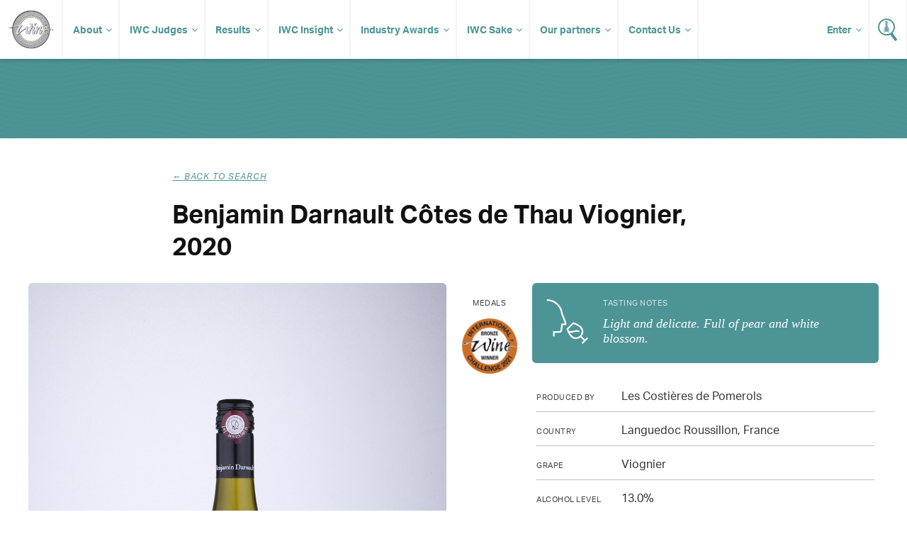

--- FILE ---
content_type: text/css
request_url: https://www.internationalwinechallenge.com/filestore/css/master-dev.css
body_size: 8450
content:

/*
    Ticket: IWC-3 Homepage Changes
    07/11/2023
*/

#fullscreen-video {
    display: flex;
   
    min-height: 650px;
    overflow: hidden;
    position: relative;
    width: 100%;
}

#fullscreen-video .video-caption {
    align-items: center;
    background-color: rgba(0,0,0,0.35);
    display: flex;
   
    justify-content: center;
    width: 100%;
    z-index: 1;
}

#fullscreen-video .video-caption div {
    max-width: 1200px;
    text-align: center;
}

.entryKitsLink{
	color: #FFFFFF;
}

#fullscreen-video h1 {
    color: #FFFFFF;
    font-size: 64px;
    padding: 0 0 0 0;
    margin: 0 0 0 0;
    line-height: 80px;
}

#fullscreen-video p {
    color: #FFFFFF;
    font-size: 32px;
    padding: 0 0 0 0;
    margin: 0 0 40px 0;
    line-height: 45px;
}

#fullscreen-video .video-cta {
    background: #4D9497;
    border-radius: 100px;
    color: #FFF;
    font-size: 24px;
    font-weight: bold;
    padding: 18px 40px;
    margin: 0 0 0 0;
    line-height: 1.55;
    text-decoration: none;
}

#fullscreen-video .video-cta:hover {
    background: #376A6C;
    text-decoration: underline;
}

#fullscreen-video .video-wrapper {
   
    left: 50%;
    overflow: hidden;
    pointer-events: none;
    position: absolute;
    width: 100%;
    
    top: 50%;
    transform: translate(-50%, -50%);
    z-index: 0;
}

a.button {
        background-color: #4D9497;
        border: 0;
        border-radius: 3px;
        box-shadow: 0 8px 6px -7px rgba(0, 0, 0, 0.25);
        color: #FFF;
        float: left;
        font-family: inherit;
        padding: 10px 20px;
        text-shadow: 0 1px 1px rgba(0,0,0,0.5);
	text-decoration:none;
}


@media (min-width: 1920px) {
    .video-wrapper img {
        width: 100%;
    }
}

#fullscreen-video iframe {
    width: 100vw;
    height: 56.25vw;
    min-height: 100vh;
    min-width: 177.77vh;
    position: absolute;
}

#news-block {
 padding-top: 0 !important;
 padding-bottom: 29px !important;
 }

#news-block, #realtime, #testimonials-block {
    display: grid;
    grid-template-columns: 1fr 1fr 1fr;
    grid-column-gap: 32px;
    grid-row-gap: 32px;
    
}

h2.homepage-row-title:first-of-type {
    margin-top: 32px;
}

h2.homepage-row-title {
    box-sizing: border-box;
    display: inline-grid;
    font-size: 32px;
    padding: 0;
    margin: 10px 0 22px 0;
    width: 100%;
}

#testimonials-block {
     margin-bottom: 29px;
}

#realtime {
 
    margin-bottom: 64px;
}

#news-block .story:first-child {
    grid-column: 1/3;
    width: 100%;
}

#realtime .story:first-child, #testimonials-block .story:first-child {
    width: 100%;
}

#testimonials-block .story:first-child p, #testimonials-block .story p {
    font-size: 16px;
}

#news-block .story, #realtime .story {
    margin: 0 0 0 0 !important;
    width: 100%;
}

#testimonials-block .story {
    display: flex;
    height: auto;
    padding-bottom: 36px;
    margin: 0 0 0 0 !important;
    width: 100%;
}

#testimonials-block .story .content {
    position: relative;
    bottom: 0;
}

#testimonials-block .story .job {
    height: auto;
}

#testimonials-block .story img {
 
    position: relative;
    transform: none;
    top: 0 !important;
    left: 0;
    padding: 24px 0 24px 0;
}

#testimonials-block .story p.testimonial {
    height: auto !important;
}

#timeline .timeline-container {
    display: flex;
 
    flex-direction: row;
    justify-content: space-between;
    padding-bottom: 24px;
}

#timeline .timeline-container .timeline-events, #timeline .timeline-container .upcoming-events {
    margin: 0;
    width: 49%;
}

@media(max-width: 1200px) {

    #fullscreen-video .video-caption div {
        padding: 0 32px 0 32px;
    }
    
    #fullscreen-video h1 {
        font-size: 48px;
        line-height: 56px;
    }
    
    #fullscreen-video p {
        font-size: 24px;
        margin: 0 0 48px 0;
    }
    
    #fullscreen-video .video-cta {
        font-size: 18px;
    }
   

}

@media(max-width: 726px) {
    #fullscreen-video h1 {
        font-size: 36px;
        line-height: 44px;
        margin-bottom: 22px;
    }
    
    #fullscreen-video p {
        font-size: 24px;
        line-height: 36px;
        margin: 0 0 72px 0;
    }

    #fullscreen-video .video-cta {
        font-size: 20px;
    }
    
    h2.homepage-row-title {
        padding: 0 24px;
    }

    #news-block, #realtime, #testimonials-block {
        display: grid;
        grid-template-columns: 1fr;
        grid-column-gap: 0;
   
        grid-row-gap: 32px;
   
        padding: 0 24px 0 24px !important;
 
    }

    #news-block {
        margin-bottom: 24px;
    }

    #timeline .timeline-container {
        flex-direction: column;
        justify-content: flex-start;
        column-gap: 24px;
    }
    
    #timeline .timeline-container .timeline-events, #timeline .timeline-container .upcoming-events {
        margin: 0;
        width: 100%;
    }
    
    #timeline .timeline-container .timeline-events {
        margin-bottom: 24px;
    }

}




.jetmenu-wrapper.scrollable   {
    /*max-height: 100vh !important;
    min-height: 100vh !important;
    overflow-y: auto !important;
*/
    height: 400px;
    box-shadow: 0 0 15px #000;
}

.jetmenu-wrapper.scrollable .jetmenu {
    height: 400px;
    overflow-y: scroll;
}

body {
    color: #111111;
    font-family: "aktiv-grotesk", sans-serif;
    font-size: 16px;
}
p {
    color: #333;
}

a {
    color: #4D9497;
}

strong, b {
    font-weight: 700;
}

em, i {
    font-style: italic;
}

#article blockquote {
    border-left: 4px solid #226265;
    font-style: italic;
    line-height: 24px;
    color: #111111;
    padding: 0 0 0 12px;
    margin: 0 0 24px 0;
}

#branding {
    
    float: left;
   
}

#branding img{
	width: 100%;
}

#carousel {
    background: #F5F5F5;
    padding: 36px 0 36px 0;
}

#carousel .glide__slide:before {
    border-radius: 6px;
    content: ' ';
    display: inline-block;
    height: 100%;
    left: 0;
    top: 0;
    position: absolute;
    width: 100%;
    box-sizing:border-box;
    z-index: 0;
    background-color: rgba(0,0,0,0.35);
    background-repeat: no-repeat;
    background-position: 50% 0;
    -ms-background-size: cover;
    -o-background-size: cover;
    -moz-background-size: cover;
    -webkit-background-size: cover;
    background-size: cover;
}

.glide img {
    border-radius: 6px;
    width: 100%;
    float: left;
}

#carousel .glide {
    position: relative;
}
#carousel .glide__slide {
     position: relative;
}

#carousel .glide .content {
    position: absolute;
    bottom: 50%;
    transform: translateY(60%);
    left: 48px;
    
}

#carousel .glide h2 {
    color: rgba(255,255,255,1.0);
    font-size: 44px;
    line-height: 48px;
    max-width: 500px;
    margin: 0 0 24px 0;

}

#carousel .glide p {
    color: rgba(255,255,255,1.0);
    font-size: 18px;
    margin: 0 0 42px 0;
    max-width: 500px;
}

#carousel .glide a.cta {
    background: rgba(255,255,255,1.0);
    color: #226265;
    font-weight: 700;
    padding: 12px 18px;
    border-radius: 6px;
    display: inline-block;
}

#carousel .glide__bullet {
    background: transparent;
    border: 6px solid rgba(255,255,255,1.0);
    width: 29px;
    height: 29px;
}


#carousel .glide__bullets {
    position: absolute;
    z-index: 2;
    bottom: 0;
    right: 24px;
    bottom: 24px;
    display: inline-flex;
    list-style: none;
    transform: inherit;
    left:auto;
}

#carousel .glide__bullets button {
    background: #FFF;
    border: none;
    padding: 9px 14px;
    border-radius: 3px;
    font-size: 18px;
}

#carousel .glide__bullets button:first-of-type {
    margin-right: 10px;
}

#carousel .glide__bullet--active {
    border: 6px solid #4D9497;
     
}

#carousel .glide__bullet:hover, #carousel .glide__bullet:focus {
    border: 6px solid #4D9497;
    background-color: transparent;
}

#carousel .glide__arrows {
    display: none;
}

#sponsors .glide__arrows, #sponsors .glide__bullets {
    display: none;
}

/*
    Homepage search widget styling
*/

#search-box {
    padding: 24px 0 0 0;
}

#search-box ul {
    float: left;
    list-style: none;
    width: 100%;
    display: flex;
}

#search-box ul li {
    background: #FFF;
    border-top-left-radius: 6px;
    border-top-right-radius: 6px;
    box-sizing: border-box;
    float: left;
    font-size: 16px;
    flex-grow: 1;
    margin-right: 12px
}

#search-box ul li:last-child {
    margin-right: 0;
}

#search-box ul li a {
    color: #4D9497;
    float: left;
    font-weight: bold;
    padding: 12px 0;
 
    outline: 0;
    text-align: center;
    width: 100%;
    text-decoration: none;
}

#search-box .ui-state-active {
    background-color: #4D9497;
}

#search-box .ui-state-active a {
    color: #FFF;
}

#search-box .tab {
    box-shadow: 0 4px 4px rgba(0,0,0,0.15);
    background-color: #4D9497;
    background: rgb(77,148,151);
    background: linear-gradient(180deg, rgba(77,148,151,1) 0%, rgba(68,137,140,1) 100%);
    border-bottom-left-radius: 6px;
    
    border-bottom-right-radius: 6px;
 
    float: left;
    width: 100%;
    display: flex;
    max-width: 1199px;
    padding: 18px 18px;
    box-sizing: border-box;
}

#search-box .tab ul {
    float: left;
    width: 100%;
}

#search-box .tab ul li {
    background: transparent;
    float: left;
    flex-grow: 1;
}
#search-box .tab ul li:last-child {
    max-width: 201px;
}

#search-box .tab ul li select, #search-box .tab ul li input[type="text"]{
    background: #FFF;
    box-sizing: border-box;
    border-radius: 6px;
    border: 2px solid rgba(0,0,0,0.15);
    font-family: "aktiv-grotesk", sans-serif;
    font-size: 16px;
    width: 100%;
    padding: 9px 12px;
}

#search-box .tab ul li input[type="text"] {
    flex-grow: 2;
    flex-basis: 80%;
}

#search-box .tab ul li a.button,
#search-box .tab ul li input.button{
    background: rgba(0,0,0,0.55);
    box-sizing: border-box;
    border-radius: 6px;
    border: 2px solid rgba(0,0,0,0.15);
    color: #FFF;
    font-weight: 700;
    padding: 10px 12px 10px 12px;
    width: 100%;
    min-width: 135px;
    font-family: inherit;
    font-size: 16px;
}

#search-box .tab ul li a.button:hover,
#search-box .tab ul li input.button:hover{
    background: rgba(0,0,0,0.85);
    
}

#search-box .tab ul li a.advanced {
    color: #FFF;
    font-weight: normal;
}


/*
    Search results
*/

#search {
    margin-bottom: 96px;
}

#search .head {
    margin-top: 72px;
    margin-bottom: 30px;
}

#search .head .c-3 {
    border-bottom: 4px solid #4d9497;
    padding-bottom: 20px;
    min-height: 60px;
}

#search .head .c-9 {
    border-bottom: 4px solid rgba(0,0,0,0.045);
    padding-bottom: 0px;
    min-height: 60px;
}

#search-results {
    padding: 0 18px;
}

#search h1 {
 font-size: 30px;
 }

#search-results .displaying {
    font-size: 18px;
    color: rgb(0,0,0,0.47);
    margin: 0 0 18px 0;
}

/*
    List of results
*/

.result {
    border: 2px solid rgba(0,0,0,0.045);
    box-sizing: border-box;
    border-radius: 6px;
    padding: 18px;
    margin: 0 0 12px 0;
    float: left;
    width: 100%;
    
    display: flex;
    text-decoration: none;
}

.result:hover {
    border: 2px solid rgba(0,0,0,0.15);
}

.result ul {
    display: flex;
    width: 100%;
    float: left;
}

.result ul li {
    flex-grow: 1;
    float: left;
    list-style: none;
}

.result ul li:first-child {
    min-width: 200px;
    max-width: 200px;
    margin: 0 12px 0 0;
}

.result ul li:first-child img {
    border-radius: 6px;
    width: 100%;
}

.result ul li:last-child {
    max-width: 136px;
    min-width: 136px;
}

.result ul li:last-child img {
    float: right;
}

.result h2 {
    font-size: 18px;
    line-height: 23px;
 
    margin: 0 0 6px 0;
}

.result p {
    font-size: 14px;
    margin: 0 0 3px 0;
}

.result-content.col {
    margin: 0 0 72px 0;
}

.result-content .c-6 {
    position: relative;
}

.result-content .tasting {
    background: #4d9497;
    padding: 18px 18px 24px 18px;
    border-radius: 6px;
    margin: 0 0 36px 0;
    
    display: flex;
}

.result-content .tasting-img {
    align-self: center;
}

.result-content .tasting img {
    float: left;
    margin: 0 18px 0 0;
}

.result-content .tasting h3 {
    font-size: 11px;
    margin: 3px 0 12px 0;
    
    text-transform: uppercase;
    color: rgba(255,255,255,0.74);
    font-weight: normal;
    letter-spacing: 0.045em;
}

.result-content .tasting p {
    color: #FFF;
    font-style: italic;
    font-family: "Times new roman";
    font-size: 18px;
}

.result-content .c-6 img {
    border-radius: 6px;
    max-width: 100%;
}

.result-content img.iwc-points {
    max-width: 50%;
    margin-bottom: 34px;
}

.result-content .information {
    padding: 0 6px;
}

.result-content .information p span {
    float: left;
    font-size: 11px;
    margin-top: 5px;
    text-transform: uppercase;
    color: rgba(0,0,0,0.74);
    width: 120px;
    letter-spacing: 0.045em;
}

.result-content .information p {
    border-bottom: 1px solid rgba(0,0,0,0.25);
    padding: 0 0 12px 0;
    margin-bottom: 15px;
}

.result-content .information p:last-of-type {
    border-bottom: 0;
}

.result-content ul {
    border-bottom: 1px solid rgba(0,0,0,0.25);
    padding: 0 0 12px 0;
    margin-bottom: 15px;
    float: left;
    width: 100%;
    display: flex;
    list-style: none;
}

.result-content ul li:first-child {
    min-width: 120px;
    font-size: 11px;
    margin-top: 5px;
    text-transform: uppercase;
    color: #747474;
    width: 120px;
    letter-spacing: 0.045em;
}

.result-content .bottle img {
    width: 100%;
    float: left;
}

.result-content .medals {
    text-align: center;
}

.result-content .medals p {
    font-size: 11px;
    margin: 21px 0 12px 0;
    text-transform: uppercase;
    color: rgba(0,0,0,0.74);
    letter-spacing: 0.045em;
}

.result-content .medals img {
    margin-bottom: 3px;
}

/*
    Left hand search filter
*/

#filter-search select, #filter-search input[type="text"] {
    box-sizing: border-box;
    border-radius: 6px;
    border: 2px solid rgba(0,0,0,0.15);
    font-family: "aktiv-grotesk", sans-serif;
    font-size: 16px;
    width: 100%;
    padding: 9px 12px;
    margin-bottom: 9px;
}

#filter-search span.checkbox {
    box-sizing: border-box;
    border-radius: 6px;
    border: 2px solid rgba(0,0,0,0.15);
    font-family: "aktiv-grotesk", sans-serif;
    font-size: 16px;
    width: 100%;
    float: left;
    padding: 9px 12px;
    margin-bottom: 9px;
}

#filter-search h3 {
    font-size: 18px;
    color: rgb(0,0,0,0.47);
    margin: 0 0 18px 0;
}

#filter-search ul {
    list-style: none;
    float: left;
    width: 100%;
}

#filter-search ul li {
    float: left;
    width: 100%;
}

#filter-search ul.category {
    margin-bottom: 24px;
}

#filter-search a.button,
#filter-search button.button{
    background: #4d9497;
    box-sizing: border-box;
    border-radius: 6px;
    border: 2px solid rgba(0,0,0,0.045);
    color: #FFF;
    float: left;
    font-weight: 700;
    padding: 10px 12px 10px 12px;
    margin: 24px 0 0 0;
    width: 100%;
    text-align: center;
    text-decoration: none;
    font-size: 16px;
    font-family: inherit;
}

/*
    Search pagination styling
*/

.pagination ul {
    float: left;
    list-style: none;
    padding-top: 12px;
    width: 100%;
    text-align: center;
}

.pagination ul li {
    display: inline;
}

.pagination ul li a {
    display: inline-block;
    padding: 3px 6px;
    text-decoration: none;
}

.pagination ul li:last-child a {
    border: 2px solid;
    border-radius: 3px;
}

/*
    Homepage news block styling
*/

#realtime .story:first-child h2 {
	font-size: 24px;
	margin: 0 0 12px 0;
	line-height: normal;
	max-width: 90%;
}

#realtime .story:first-child {
        background-size: cover;
        background-position: center center;
        background-color: #4D9497;
        border-radius: 6px;
        color: #FFFFFF;
        float: left;
        height: 370px;
        position: relative;
        text-decoration: none;
    }
    
    
    @media (max-width: 768px) {
        #realtime {
            box-sizing: border-box;
            padding: 15px 15px;
        }
    
        
        #realtime .story:first-child, #realtime .story {
            margin: 0 0 25px 0;
            
            width: 100%;
        }
        #realtime .story:nth-child(3n+3) {
            margin-left: 0;
        }
    
        
    }

.more-block {
    font-size: 24px;
	margin: 0 0 18px 0;
}

#news-block {
    padding: 32px 0 24px 0;
}

.story {
    background-size: cover;
    background-position: center center;
    background-color: #4D9497;
    border-radius: 6px;
    color: #FFFFFF;
    float: left;
    height: 370px;
    margin: 0 0 1.6% 1.6%;
    position: relative;
    width: 32.26%;
    text-decoration: none;
}
.story:before {
    border-radius: 6px;
    content: ' ';
    display: block;
    height: 100%;
    left: 0;
    top: 0;
    position: absolute;
    width: 100%;
    z-index: 0;
    
    background-color: rgba(0,0,0,0.35);
    background-repeat: no-repeat;
    background-position: 50% 0;
    -ms-background-size: cover;
    -o-background-size: cover;
    -moz-background-size: cover;
    -webkit-background-size: cover;
    background-size: cover;
}
.story:hover:before {
    background-color: rgba(0,0,0,0.65);
}

.story .content {
    box-sizing: border-box;
    bottom: 42px;
    padding-left: 24px;
    min-height: 160px;
    padding-right: 24px;
    position: absolute;
    width: 100%;
    z-index: 3;
}

.story  a.content {
    color: #FFF;
    text-decoration: none;
}

.story:first-child {
    margin-left: 0;
    background-position: center center !important;
    background-size: cover !important;
    
    width: 66.13%;
}

#timeline .story:first-child {
    margin-left: 0;
    width: 32.26%;
}

.story:first-child .content {
    max-width: 640px;
}

.story:nth-child(3n+3) {
    margin-left: 0;
}

.story:first-child h2 {
    font-size: 33px;
    font-weight: 800;
    line-height: 38px;
    margin: 0 0 15px 0;
}

.story h2, #timeline .story:first-child h2 {
    font-size: 24px;
    margin: 0 0 12px 0;
    line-height: normal;
    max-width: 90%
}

#timeline .story:first-child p {
    font-size: 16px;
    line-height: 24px;
}

.twitter h2, .upcoming-events h2, .timeline-events h2 {
    font-size: 18px;
    padding: 6px 0;
    margin: 0 0 18px 0;
    line-height: normal;
}

#timeline .heading-img {
    float: right;
}

.twitter h2 {
    background-image: url(../img/if_twitter_386736.svg);
    background-repeat: no-repeat;
    background-position: right 50%;
    background-size: 24px;
}

.story h3 {
    font-weight: 400;
    font-size: 12px;
    margin: 0 0 18px 0;
}

.story p {
    color: rgba(255,255,255,0.90);
    line-height: 24px;
}

.story p + p {
    font-weight: 700;
    margin: 24px 0 0 0;
}

.story:first-child p {
    font-size: 18px;
    line-height: 26px;
}


/*
    Homepage Timeline and Blog Meta Styling
*/

#timeline, #blog-meta {
    background: #4D9497;
    padding: 42px 0 22px 0;
}

#blog-meta {
    padding: 42px 0 42px 0;
}

#blog-meta a {
    text-decoration: none;
}

#blog-meta a:hover {
    text-decoration: underline;
}

#blog-meta h2 {
    font-size: 18px;
    padding: 6px 0;
    margin: 0 0 18px 0;
    line-height: normal;
}

#blog-meta ul {
    list-style: none;
}

#blog-meta ul li {
    border-bottom: 1px solid rgba(0,0,0,0.15);
    font-size: 14px;
    list-style: none;
    padding-bottom: 8px;
    margin-bottom: 12px;
}

#blog-meta ul li:last-child {
    border-bottom: 0;
}

#blog-meta .blog-category,#blog-meta .blog-author,#blog-meta .blog-archive {
    height: auto;
    min-height: 327px;
}

#timeline ul {
    border-bottom: 1px solid rgba(0,0,0,0.15);
    font-size: 14px;
    list-style: none;
    padding-bottom: 8px;
    margin-bottom: 12px;
}

#timeline ul:last-of-type {
    border-bottom: none;
}

#timeline ul li:first-child {
    font-size: 12px;
}

#timeline ul li:nth-child(2) {
    font-weight: 700;
    margin-bottom: 1px;
}

#timeline ul li {
    margin-bottom: 3px;
    padding-bottom: 3px;
}

#timeline .twitter, #timeline .upcoming-events, #timeline .timeline-events,
.blog-category, .blog-author, .blog-archive {
    background-color: #FFFFFF;
    box-sizing: border-box;
    padding: 24px;
    border-radius: 6px;
    float: left;
    height: 400px;
    margin: 0 0 1.6% 1.6%;
    position: relative;
    width: 32.26%;
    text-decoration: none;
}

.timeline-events .content, .upcoming-events .content {
    overflow-y: auto;
    max-height: 250px;
    padding-right: 18px;
    margin-bottom: 23px;
}

.twitter .tweet h3 {
    font-size: 12px;
    margin-bottom: 6px;
}

.twitter .tweet:first-of-type {
    border-bottom: 1px solid rgba(0,0,0,0.045);
    margin-bottom: 12px;
}

.twitter .tweet p {
    font-size: 14px;
    line-height: 21px;
    margin-bottom: 4px;
 
}

.twitter .tweet p:last-child {
    font-size: 12px;
    margin-bottom: 12px;
}


/*
    Article styling
*/

#article {
    padding:  0;
}

#article .head, #shop .head, #blog .head {
    background-color: #4d9497;
    background-image: url("data:image/svg+xml,%3Csvg xmlns='http://www.w3.org/2000/svg' width='250' height='30' viewBox='0 0 1000 120'%3E%3Cg fill='none' stroke='%234c9194' stroke-width='10' %3E%3Cpath d='M-500 75c0 0 125-30 250-30S0 75 0 75s125 30 250 30s250-30 250-30s125-30 250-30s250 30 250 30s125 30 250 30s250-30 250-30'/%3E%3Cpath d='M-500 45c0 0 125-30 250-30S0 45 0 45s125 30 250 30s250-30 250-30s125-30 250-30s250 30 250 30s125 30 250 30s250-30 250-30'/%3E%3Cpath d='M-500 105c0 0 125-30 250-30S0 105 0 105s125 30 250 30s250-30 250-30s125-30 250-30s250 30 250 30s125 30 250 30s250-30 250-30'/%3E%3Cpath d='M-500 15c0 0 125-30 250-30S0 15 0 15s125 30 250 30s250-30 250-30s125-30 250-30s250 30 250 30s125 30 250 30s250-30 250-30'/%3E%3Cpath d='M-500-15c0 0 125-30 250-30S0-15 0-15s125 30 250 30s250-30 250-30s125-30 250-30s250 30 250 30s125 30 250 30s250-30 250-30'/%3E%3Cpath d='M-500 135c0 0 125-30 250-30S0 135 0 135s125 30 250 30s250-30 250-30s125-30 250-30s250 30 250 30s125 30 250 30s250-30 250-30'/%3E%3C/g%3E%3C/svg%3E");
    color: #FFFFFF;
    padding: 26px 0 36px 0;
    margin: 0 0 42px 0;
    text-align: center;
}

#article .head p, #shop .head p, #blog .head p {
    color: rgba(255,255,255,0.90);
    display: inline-block;
    max-width: 640px;
    padding-left: 18px;
    padding-right: 18px;
}

#article .title, #shop .title, #blog .head .title  {
    font-size: 42px;
    letter-spacing: -0.035em;
    margin: 0 0 18px 0;
}

#article .article-intro h1 {
    font-size: 36px;
    margin: 0 0 30px 0;
}

#article .article-intro .c-2 {
    min-height: 1px;
}

@media screen and (min-width: 280px) and (max-width: 768px) {
	.article-gallery-caption {
		padding-top: 15px;
		text-align: center;
	}
	#article .article-content {
		margin-top: 22px;
	}
	.more-block {
    
		margin-left: 24px;
	}
}

#article .article-intro .sub-title {
    font-size: 12px;
    text-transform: uppercase;
    letter-spacing: 1px;
    margin: 0 0 18px 0;
}

#article .article-intro p {
    line-height: 24px;
	max-width: 100%;
}

#article .article-gallery {
    float: left;
    width: 100%;
    margin: 36px 0 0 0;
}

#article .article-gallery img {
    border-radius: 6px;
    width: 100%;
}

#article .article-gallery + .article-gallery-caption {
    padding-top: 15px;
}

#article .article-gallery-caption p {
    font-size: 11px;
    text-align: right;
}

#article .article-content {
    font-size: 16px;
    line-height: 24px;
    margin-top: 42px;
    margin-bottom: 36px;
}

#article .article-content ul.entry-packs {
    float: left;
    width: 100%;
    list-style: none;
    padding: 0 0 0 0;
    margin: 0 0 36px 0;
}
#article .article-content ul.entry-packs img {
    display: inline-block;
    width: auto;
    margin: 0 10px 0 0;
    border-radius: 0;
}

    
html .article-content table {
    max-width: 100%;
    min-width: 100%;
}

#article .article-content img {
    border-radius: 6px;
    max-width: 100%;
    margin: 0 0 36px 0;
    height:auto;
}

#article .article-content h2 {
    font-size: 24px;
    margin: 0 0 18px 0;
}

#article .article-content h3 {
    font-size: 18px;
    margin: 0 0 18px 0;
}

#article .article-content h4,
#article .article-content h5,
#article .article-content h6 {
    font-size: 16px;
    margin: 0 0 18px 0;
}

#article .article-content ul, #article .article-content ol {
    margin: 0 0 24px 36px;
}

#article .article-content ul li {
    margin-bottom: 9px;
}

#article .article-content p {
    font-size: 16px;
    line-height: 24px;
    margin: 0 0 24px 0;
}

#article .meta {
    text-align: center;
}

#article .meta img {
    max-width: 40%;
    border-radius: 50%;
    margin-bottom: 20px;
}

#article .meta ul {
    font-size: 14px;
    list-style: none;
    padding: 0 20%;
    margin: 0;
}

#article .meta ul li:first-child {
    font-weight: 700;
    border-bottom: 1px solid rgba(0,0,0,0.065);
    padding: 12px 0 12px 0;
    margin-bottom: 12px;
}

/*
    Article styling
        - Judges, Contact, Sponsors subsection
*/

.judges, .sponsors, .contacts {
    padding: 0 0 42px 0;
}

.judges .c-12, .sponsors .c-12, .contacts .c-12 {
    background: #F5F5F5;
    border: 2px solid rgba(0,0,0,0.045);
    border-radius: 6px;
    margin: 0 0 24px 0;
    padding: 18px;
}

.judges .c-12:first-child, 
.sponsors .c-12:first-child,
.contacts .c-12:first-child {
    background: transparent;
    border: 0;
    margin-bottom: 0;
    padding-top: 0;
}

.judges .c-3, .sponsors .c-3 {
    padding: 18px 0;
    text-align: center;
}

.judges .c-3 img {
    border-radius: 6px;
    border: 2px solid rgba(0,0,0,0.045);
    width: 80%;
}

.sponsors .c-3 {
    border-right: 2px solid rgba(0,0,0,0.045);
    padding-right: 18px;
}

.sponsors .c-3 img {
    background: #FFF;
    box-sizing: border-box;
    padding: 6px;
    border: 2px solid rgba(0,0,0,0.045);
    width: 80%;
}

.judges .c-9, .sponsors .c-9 {
    border-left: 2px solid rgba(0,0,0,0.045);
    padding-left: 24px;
    padding-bottom: 24px;
    min-height: 260px;
}
.sponsors .c-9 {
 border-left: 0;
 min-height: auto;
 }

.judges h2.heading, .sponsors h2.heading, .contacts h2.heading {
    font-size: 32px;
    letter-spacing: -0.035em;
    margin: 0 0 12px 0;
}

.judges h2.heading + p, .sponsors h2.heading + p, .contacts h2.heading + p {
    margin-bottom: 18px;
}

.judges h3, .sponsors h3 {
    font-size: 24px;
    font-weight: 700;
    margin: 12px 0 12px 0;
}

.contacts h3 {
    font-size: 18px;
    font-weight: 700;
    margin: 12px 0 6px 0;
}

.judges p, .sponsors p, .contacts p {
    font-size: 16px;
    line-height: 24px;
    margin-bottom: 24px;
}

.judges p:last-child, .sponsors p:last-child, .contacts p:last-child {
    margin-bottom: 0;
}

.contacts ul {
    margin: 0 0 0 0;
    list-style: none;
    line-height: 24px;
}

/*
    Shop Styling
*/

#shop-message .highlight {
    border-radius: 6px;
    background: #F5F5F5;
    padding: 18px 18px 8px 18px;
}

#shop-message .highlight p {
    font-size: 16px;
    margin: 0 0 12px 0;
}

#shop-message .notice {
    font-weight: bold;
    border-bottom: 1px solid rgba(0,0,0,0.15);
    padding-bottom: 6px;
}

#you-are-here .currency select {
    box-sizing: border-box;
    border-radius: 6px;
    border: 2px solid rgba(0,0,0,0.15);
    font-family: "aktiv-grotesk", sans-serif;
    font-size: 16px;
    width: 100%;
    padding: 9px 12px;
}

#you-are-here .currency h2 {
    border-bottom: 1px solid rgba(0,0,0,0.15);
    font-size: 14px;
    letter-spacing: 0.045em;
    float: left;
    margin-top: 18px;
    margin-bottom: 12px;
    padding-bottom: 6px;
    text-transform: uppercase;
}

#you-are-here {
    border-bottom: 1px solid rgba(0,0,0,0.15);
    padding-bottom: 12px;
    margin: 24px 0 42px 0;
}

#you-are-here ul {
    float: left;
    list-style: none;
}

#you-are-here ul li {
    border-right: 1px solid rgba(0,0,0,0.15);
    float: left;
    padding: 12px 12px;
}

#you-are-here ul li:last-child {
    border-right: 0;
}

#you-are-here ul li a {
    float: left;
    text-decoration: none;
}

#you-are-here ul li a:hover {
    text-decoration: underline;
}

#shop-items {
    margin-bottom: 54px;
}

#vat {
    margin-top: 24px;
}

#shop-items #vat table {
    margin-bottom: 24px;
}

#vat table .button {
    margin-bottom: 0;
}

#vat .button,
.vat.button{
    background-color: #4d9497;
    border-radius: 6px;
    border: 2px solid rgba(0,0,0,0.25);
    box-sizing: border-box;
    color: #FFF;
    float: left;
    font-family: "aktiv-grotesk", sans-serif;
    font-size: 14px;
    font-weight: 700;
    letter-spacing: 0.025em;
    margin-bottom: 15px;
    padding: 9px 6px;
    text-align: center;
    text-decoration: none;
    width: 100%;
}

#vat .button:hover {
    border: 2px solid rgba(0,0,0,0.45);
 
    text-decoration: underline;
}

#vat table input[type="text"] {
    box-sizing: border-box;
    min-width: 100%;
    max-width: 100%;
}

#shop-items table {
    margin: 0;
    width: 100%;
    max-width: 100%;
    min-width: 100%;
}

#shop-items table td {
    vertical-align: middle;
}

#shop-items table td img {
    min-width: 32px;
}
#shop-items table td input[type="text"] {
    max-width: 40px;
}

#shop-items img {
    float: left;
    border-radius: 6px;
    width: 100%;
}

#shop-items table img {
    max-width: 54px;
}

#shop-items .c-9 {
    border-left: 1px solid rgba(0,0,0,0.15);
    padding-left: 18px;
}

#shop-items .c-3 {
    margin-bottom: 18px;
}

#shop-items .c-3:nth-of-type(4n+5) {
    margin-left: 0;
}

#shop-items .shop-nav {
    padding-left: 12px;
}

#shop-items .shop-nav ul {
    list-style: none;
    margin: 24px 0 0 0;
}

#shop-items .shop-nav ul li {
    border-bottom: 1px solid rgba(0,0,0,0.15);
    margin-bottom: 6px;
    padding-bottom: 6px;
}

#shop-items .shop-nav ul li:last-child {
    border-bottom: 0;
}

#shop-items .shop-nav a {
    text-decoration: none;
}

#shop-items .shop-nav a:hover {
    text-decoration: underline;
}

.continue-shopping {
    box-sizing: border-box;
    border: 2px solid #4d9497;
    border-radius: 6px;
    float: left;
    margin: 24px 0 0 0;
    padding: 9px 12px;
    text-decoration: none;
}

.continue-shopping:hover {
    background: #4d9497;
    color: #FFF;
}

.checkout {
    border: 2px solid #4d9497;
    background: #4d9497;
    border-radius: 6px;
    color: #FFF;
    float: right;
    margin: 24px 0 0 0;
    padding: 9px 12px;
    text-decoration: none;
}

/*
    Sponsor carousel
*/

#sponsors {
    background: #F5F5F5;
    margin-top: 24px;
    padding: 42px 0 42px 0;
}

#timeline + #sponsors {
    margin-top: 0;
}

/*
    Result table styling
*/

#results-tables {
    padding-top: 72px;
}

#results-tables h2 {
    font-size: 24px;
}

html table {
    margin: 24px 0 24px 0;
    border: 1px solid #DCDCDC;
    border-right: none;
    border-bottom: none;
    text-align: left;
    
    width: 100%;
    min-width: 1000px;
    max-width: 1200px;
}

/* table.find-a-stockist */
#wine-detail-stockists table {
    width: 100%;
    min-width: 100%;
    max-width: 100%;
}

table th {
    background: rgba(0,0,0,0.05);
    
    border: 1px solid #DCDCDC;
    border-left: none;
    border-top: none;
    font-size: 12px;
    padding: 6px;
    vertical-align: middle;
    
}

table td {
    border: 1px solid #DCDCDC;
    border-left: none;
    border-top: none;
    padding: 6px 6px;
    font-size: 12px !important;
}

table td a {
    text-decoration: none;
}

table td a:hover {
    text-decoration: underline;
}

/*
    Form Styling
*/

.login, .register {
    padding: 18px 24px;
}

.register {
    background: #F9F9F9;
    border: 2px solid rgba(0,0,0,0.25);
    border-radius: 6px;
}

.login h2, .register h2 {
    font-size: 24px;
    margin: 12px 0 24px 0;
    padding: 0 0 12px 0;
    border-bottom: 1px solid rgba(0,0,0,0.15);
}

.form {
    float: left;
    width: 100%;
}

.form .field {
    float: left;
    display: flex;
    width: 100%;
    padding: 0 0 15px 0;
}

.form .field label {
    float: left;
    font-size: 14px;
    padding: 6px 0 6px 0;
    min-width: 120px;
}

.register .form .field label {
    min-width: 210px;
}

.form .field input[type="text"], .form .field input[type="password"],
.form select{
    border-radius: 6px;
    border: 2px solid rgba(0,0,0,0.25);
    font-size: 14px;
    font-family: "aktiv-grotesk", sans-serif;
    flex-grow: 1;
    padding: 9px 6px;
    width: 100%;
}

.form .field input[type="button"] {
    background-color: #4d9497;
    color: #FFF;
    border-radius: 6px;
    border: 2px solid rgba(0,0,0,0.25);
    font-family: "aktiv-grotesk", sans-serif;
    font-size: 14px;
    font-weight: 700;
    flex-grow: 1;
    padding: 9px 6px;
    letter-spacing: 0.025em;
}

.form .field input[type="button"]:hover {
    border: 2px solid rgba(0,0,0,0.45);
    text-decoration: underline;
}

.form .field.float-buttons {
    box-sizing: border-box;
    padding-left: 120px;
}

.form .field.float-buttons input[type="button"]:first-child {
    min-width: 50%;
    margin-right: 12px;
}

/*
    Footer styling
*/

#footer {
    background: #161616;
    color: #FFF;
    padding: 24px 0 24px 0;
}
#footer ul.social {
    float: left;
    list-style: none;
}
#footer ul.social li {
    float: left;
    margin-right: 18px;
}
#footer ul.links {
    float: right;
    list-style: none;
    padding: 8px 0 0 0;
}
#footer ul.links li {
    float: left;
    margin-left: 18px;
}
#footer ul.links li a {
    color: #FFFFFF;
}



/*
    Added by Filip - Webpuzzle
*/

/* Responsive home page search form fix */
.form_form{
    width: 100%;
}
/* Background images can't be changed from content managment interface, therefore workaround below is needed. Javascript could be the only real solution to this problem */
.story{
    overflow: hidden;
}
.story img{
    position: absolute;
    left: 50%;
    top: 50%;
    transform: translate(-50%, -50%);
    width: 100%;
}
/* Sponsors have different image heights, therefore their height need to be limited for carosel to look good */
#sponsors .glide{
    text-align: center;
}
#sponsors .glide img{
    height: 140px;
    width: auto;
    float: none;
}
/* Tweeter api that IWC uses returns JSON with specific set of elements. I added some styles to compensate for this, but it should be sorted on higher level (api changed), to achieve desired look */
#twitter-div .twitter-feed li{
    font-size: 12px;
    font-weight: normal !important;
}
/* Basket quantity fix */
#shop-items table .quantity{
    text-align: center;
}
#shop-items table .quantity input{
    margin-top: 5px;
}
#shop-items table td a img,
#shop-items table td img{
    width: 32px;
}
/* Shop and basket breadcrumbs */
.productbreadcrumbs_area a{
    text-decoration: none;
    position: relative;
    line-height: 44px;
    margin-left: 8px;
}
.productbreadcrumbs_area.static_area a{
    margin-left: 26px;
}
.productbreadcrumbs_area a::after{
    display: inline-block;
    content: '';
    width: 12px;
    height: 44px;
    background: #fff;
    border-right: 1px solid rgba(0,0,0,0.15);
    position: absolute;
}
#you-are-here ul li:last-child {
    border-right: 1px solid rgba(0,0,0,0.15);
}
.productbreadcrumbs_area a:last-child::after{
    border-right: 0;
}
.productbreadcrumbs_area a:first-child{
    margin-left: 11px;
}

/* Custom select with checkboxes */

form li{
position: relative;
}
#custom-select-w{
    min-width: 86px;
}
		.custom-select {
			/*background: #FFF url(downward-arrow.png) no-repeat center right 10px;
*/
			background: #fff;
			display: inline-block;
			padding: 5px 15px;
			border: 2px solid rgba(0,0,0,0.15);
			font-family: "aktiv-grotesk", sans-serif;
			border-radius: 6px;
			width: calc(100% - 28px);
			cursor:pointer;
			padding: 9px 12px;
			margin-bottom: 9px;
			
		}
		div#custom-select-option-box {
			background: #FFF;
			box-sizing: border-box;
			border: #80b2bb 1px solid;
			border-radius: 2px;
			position:absolute;
			z-index:1;
			display:none;
			width: 100%;
		}
		.custom-select-option {
			width: 100%;
			padding: 5px 15px;
			margin: 1px 0px;
			cursor:pointer;
		}
		.custom-select-option input{
		    pointer-events: none;
		}
		
/* footer mantis 1981 */
        #footer-copyright {
        background: #161616;
        border-top: 1px solid #2b2b2b;
        color: #FFF;
        text-shadow: 0 1px 1px rgba(0,0,0,0.5);
        width: 100%;
        min-height: 100px;
        clear: both;
    }

    #footer-copyright p {
        color: #8099AA;
        line-height: 20px;
        margin: 0;
    }

    #footer-copyright a {
        color: #8099AA;
    }

    #footer-copyright .logo-wrbm {
        border: 0;
        float: left;
        margin-top: 4px;
    }
    #footer-copyright .container{
        padding: 30px;
    }
    #footer-copyright .col-840{
        float: left;
    }
    #footer-copyright .col-120{
        float: right;
    }
    #footer-copyright p{
        display: inline-block;
    }
    #footer{
        padding: 0;
    }
    #footer .c.grp{
        overflow: hidden;
        padding: 20px 30px;
    }
    
    /* address */
    #user-admin{
        max-width: 960px;
        margin: auto;
    }
    .half-address{
        padding: 20px;
        background: #F5F5F5;
        padding-bottom: 6px;
    }
    .half-address:first-child{
        padding-bottom: 60px;
    }
    .half-address h2{
        margin-bottom: 20px;
        border-bottom: 1px solid #ccc;
        padding-bottom: 5px;
    }
    .style2{
        margin: 20px 0;
        font-size: 1.6rem;
    }
    
    /* Start by setting display:none to make this hidden.
   Then we position it in relation to the viewport window
   with position:fixed. Width, height, top and left speak
   speak for themselves. Background we set to 80% white with
   our animation centered, and no-repeating */
.modal {
    display: none;
    position: fixed;
    z-index: 1000;
    top: 0;
    left: 0;
    height: 100%;
    width: 100%;
    background: #ffffff url('/images/pIkfp.gif') no-repeat 50%;
    opacity: 0.80;
    -ms-filter: progid:DXImageTransform.Microsoft.Alpha(Opacity = 80);
    filter: alpha(opacity = 80);
}
    /* When the body has the loading class, we turn
   the scrollbar off with overflow:hidden */

    /* Anytime the body has the loading class, our
       modal element will be visible */
    body.loading .modal {
        display: block;
    }
    .thank-you-new{
        padding: 20px;
        padding-top: 40px;
    }
    .thank-you-new h1{
        font-size: 1.8em;
        margin-bottom: 30px;
        color: #34495e;
    }
    
    /*Shipping your wines */
     #article address {
        border-left: 5px solid #4D9497;
        background: #F5F5F5;
        padding: 13px 15px 15px 15px;
        margin: 10px 0 25px 0;
        margin: 10px auto;
        clear: both;
        display: block;
        line-height: 22px;
        width: 410px;
    }
    .sub-title i{
        color: #4D9497;
        cursor: pointer;
        text-decoration: underline;
    }
    .judges-login{
        padding-top: 100px;
    }
    /* Beverage details medals */
    .search-badges img{
        width: 100%;
    }

.col.table-wrapper{
    position:relative;
    margin-bottom:80px;
}
.buttons-wrapper{
    position:absolute;
    width:100%;
    bottom:-130px;
}
.invoice-wrapper{
    bottom:-50px;
}
#card-element{
    float: left;
    background: #ddedee;
    width: 100%;
    padding: 5px;
    margin-bottom: 5px;
    box-sizing: border-box;
    border-radius: 4px;
    border: 1px solid rgba(0,0,0,0.25);
}

#discovery-tasting {
            display: flex;
            flex-direction: column;
            margin: 0 auto;
            padding-bottom: 40px;
            width: 100%;
            max-width: 770px;
        }

        .dt-head {
            display: flex;
            flex-direction: row;
            align-items: flex-end;
            justify-content: space-between;
            margin: 40px 0 99px 0;
            width: 100%;
        }

        .dt-head h1 {
            font-size: 70px;
            margin: 0 0 -16px 0;
            padding: 0 0 0 0;
            width: 50%;
            letter-spacing: -0.025em;
        }

        .dt-line {
            position: relative;
        }

        .dt-line:after {
            border-bottom: 8px solid #4D9497;
            content: "";
            bottom: -39px;
            left: 0;
            position: absolute;
            width: 80px;
        }

        .dt-content {
            display: flex;
            flex-direction: column;
        }
        
        .dt-subheading {
            font-size: 36px;
            margin: -76px 0 80px 0;
            padding: 0 0 0 0;
        }
        
        .dt-content p {
            font-size: 18px;
            line-height: 36px;
            margin: 0 0 36px 0;
            padding: 0 0 0 0;
        }

        .dt-img-block {
            display: flex;
            flex-direction: row;
            justify-content: space-between;
            padding: 20px 0 40px 0
        }

        .dt-img-block img {
            width: calc(50% - 15px);
        }

        .dt-img-block img:last-of-type {
            margin-top: 130px;
        }

        .dt-button {
    background: #4D9497;
    border-radius: 48px;
    color: #FFFFFF;
    display: inline-block;
    font-size: 18px;
    font-weight: bold;
    margin: 0 0 0 0 !important;
    padding: 10px 20px 13px 20px;
    text-decoration: none;
    line-height: 30px;

}
#discovery-tasting p.event-closed {
    background: #db3a341a;
    border: 2px solid #db3a3454;
    border-radius: 4px;
    color: #DB3A34;
    font-size: 16px;
    font-weight: bold;
    padding: 15px;
    line-height: 24px;
    margin-top: 0;
}
        @media(max-width: 680px) {

            #discovery-tasting {
                box-sizing: border-box;
                padding: 0 20px 40px 20px;
            }

            .dt-head {
                display: flex;
                flex-direction: column;
                align-items: flex-start;
                margin: 40px 0 33px 0;
                width: 100%;
            }

            .dt-head img {
                width: 100%;
                height: auto;
            }
            
            .dt-head h1 {
                font-size: 48px;
                margin: 0 0 78px 0;
                padding: 0 0 0 0;
                width: 100%;
            }

            .dt-subheading {
                margin: 0 0 60px 0;
            }

            .dt-line:after {
                bottom: -31px;
            }
           

            .dt-img-block {
                padding-bottom: 33px;
            }

            .dt-img-block img {
                width: calc(50% - 15px);
                height: auto;
            }

            .dt-img-block img:last-of-type {
                margin-top: 0;
            }
           

        }

--- FILE ---
content_type: image/svg+xml
request_url: https://www.internationalwinechallenge.com/filestore/svg/youtube_play.svg
body_size: 985
content:
<?xml version="1.0" encoding="utf-8"?>
<!-- Generator: Adobe Illustrator 22.1.0, SVG Export Plug-In . SVG Version: 6.00 Build 0)  -->
<svg version="1.1" id="Layer_1" xmlns="http://www.w3.org/2000/svg" xmlns:xlink="http://www.w3.org/1999/xlink" x="0px" y="0px"
	 viewBox="0 0 192 192" style="enable-background:new 0 0 192 192;" xml:space="preserve">
<style type="text/css">
	.st0{fill:#FF0000;}
	.st1{fill:#FFFFFF;}
</style>
<title>youtube_play</title>
<path class="st0" d="M157.9,192H34.1C15.4,192,0,176.6,0,157.9V34.1C0,15.4,15.4,0,34.1,0h123.8C176.6,0,192,15.4,192,34.1v123.8
	C192,176.6,176.6,192,157.9,192z"/>
<path class="st1" d="M156,65.7c-1.4-5.4-5.7-9.7-11.1-11.1c-9.8-2.6-48.9-2.6-48.9-2.6s-39.1,0-48.9,2.6C41.7,56,37.4,60.2,36,65.7
	C33.4,75.5,33.4,96,33.4,96s0,20.5,2.6,30.3c1.4,5.4,5.7,9.7,11.1,11.1c9.8,2.6,48.9,2.6,48.9,2.6s39.1,0,48.9-2.6
	c5.4-1.5,9.6-5.7,11.1-11.1c2.6-9.8,2.6-30.3,2.6-30.3S158.6,75.5,156,65.7z M80.9,118V74l38.6,22L80.9,118z"/>
</svg>
